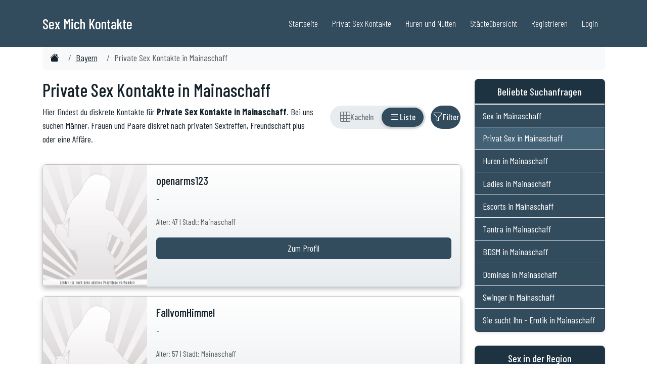

--- FILE ---
content_type: text/html; charset=ISO-8859-1
request_url: https://www.sex-mich.com/bayern/mainaschaff.php
body_size: 13039
content:
<!DOCTYPE html>
<html lang="de">

<head>

	
    <meta charset="UTF-8">
    <meta http-equiv="X-UA-Compatible" content="IE=edge">
    <meta name="viewport" content="width=device-width, initial-scale=1">
	
	<link rel="dns-prefetch" href="//www.sex-mich.com">
	<link rel="preconnect" href="//www.sex-mich.com">	
	


	
	<title>Private Sex Kontakte in Mainaschaff | Sex-Mich.com</title>
	<meta name="description" content="Aktuelle Inserate: Private Sex Kontakte in Mainaschaff - Finde private Sextreffen und Erotik Dates in deiner N&auml;he." />

	<link rel="canonical" href="https://www.sex-mich.com/bayern/mainaschaff.php" />
	
	

	<meta property="og:locale" content="de_DE" />
	<meta property="og:type" content="website" />
	<meta property="og:title" content="Private Sex Kontakte in Mainaschaff | Sex-Mich.com" />
	<meta property="og:description" content="Aktuelle Inserate: Private Sex Kontakte in Mainaschaff - Finde private Sextreffen und Erotik Dates in deiner N&auml;he." />
	<meta property="og:url" content="https://www.sex-mich.com/bayern/mainaschaff.php" />
	<meta property="og:site_name" content="Private Sex Kontakte" />
	<meta property="og:image" content="https://www.sex-mich.com/images/Sex.jpg" />
	<meta property="og:image:secure_url" content="https://www.sex-mich.com/images/Sex.jpg" />
	<meta name="twitter:card" content="summary" />
	<meta name="twitter:description" content="Aktuelle Inserate: Private Sex Kontakte in Mainaschaff - Finde private Sextreffen und Erotik Dates in deiner N&auml;he." />
	<meta name="twitter:title" content="Private Sex Kontakte in Mainaschaff | Sex-Mich.com" />
	<meta name="twitter:image" content="https://www.sex-mich.com/images/Sex.jpg" />	
	
		
	<meta name="author" content="Sex Mich">
	<meta name="generator" content="Custom PHP">
	<link rel="alternate" hreflang="de" href="https://www.sex-mich.com/bayern/mainaschaff.php" />

	
	
					
					
										
						<script type="application/ld+json">
						{
						  "@context": "https://schema.org",
						  "@graph": [{
							"@type": "Organization",
							"@id": "https://www.sex-mich.com/#organization",
							"url": "https://www.sex-mich.com/",
							"name": "Sex Mich",
							"sameAs": [],
							"logo": {
							  "@type": "ImageObject",
							  "@id": "https://www.sex-mich.com/#logo",
							  "url": "https://www.sex-mich.com/images/logo-sex-mich.jpg",
							  "caption": ""
							},
							"image": {"@id": "https://www.sex-mich.com/#logo"}
						  },{
							"@type": "WebSite",
							"@id": "https://www.sex-mich.com/#website",
							"url": "https://www.sex-mich.com/",
							"name": "Sex Mich",
							"publisher": {"@id": "https://www.sex-mich.com/#organization"}
						  },{
							"@type": "WebPage",
							"@id": "https://www.sex-mich.com/bayern/mainaschaff/#webpage",
							"url": "https://www.sex-mich.com/bayern/mainaschaff/",
							"inLanguage": "de-DE",
							"name": "Private Sex Kontakte in Mainaschaff",
							"isPartOf": {"@id": "https://www.sex-mich.com/#website"},
							"description": "Private Sex Kontakte in Mainaschaff",
							"datePublished": "2024-01-15T10:00:00+01:00",
							"dateModified": "2026-01-24T02:00:00+01:00",
							"breadcrumb": {
							  "@id": "https://www.sex-mich.com/bayern/mainaschaff.php/#breadcrumb"
							}
						  }]
						}
						</script>


					
					
											
						<script type="application/ld+json">
						{
						  "@context": "https://schema.org/", 
						  "@type": "BreadcrumbList",
						  "@id": "https://www.sex-mich.com/bayern/sextreffen/#breadcrumb",
						  "itemListElement": [{
							"@type": "ListItem", 
							"position": 1, 
							"name": "Sex Mich",
							"item": "https://www.sex-mich.com/"  
						  },{
							"@type": "ListItem", 
							"position": 2, 
							"name": "Sex in Bayern",
							"item": "https://www.sex-mich.com/bayern/"  
						  },{
							"@type": "ListItem", 
							"position": 3, 
							"name": "Private Sex Kontakte in Mainaschaff",
							"item": "https://www.sex-mich.com/bayern/mainaschaff.php"  
						  }]
						}
						</script>

						
					
						
					

	
		
	
	

	<meta name="robots" content="index,follow">
	
	<link rel="shortcut icon" href="/favicon.ico" type="image/x-icon">

	<link rel="apple-touch-icon" sizes="57x57" href="//www.sex-mich.com/ico/apple-icon-57x57.png">
	<link rel="apple-touch-icon" sizes="60x60" href="//www.sex-mich.com/ico/apple-icon-60x60.png">
	<link rel="apple-touch-icon" sizes="72x72" href="//www.sex-mich.com/ico/apple-icon-72x72.png">
	<link rel="apple-touch-icon" sizes="76x76" href="//www.sex-mich.com/ico/apple-icon-76x76.png">
	<link rel="apple-touch-icon" sizes="114x114" href="//www.sex-mich.com/ico/apple-icon-114x114.png">
	<link rel="apple-touch-icon" sizes="120x120" href="//www.sex-mich.com/ico/apple-icon-120x120.png">
	<link rel="apple-touch-icon" sizes="144x144" href="//www.sex-mich.com/ico/apple-icon-144x144.png">
	<link rel="apple-touch-icon" sizes="152x152" href="//www.sex-mich.com/ico/apple-icon-152x152.png">
	<link rel="apple-touch-icon" sizes="180x180" href="//www.sex-mich.com/ico/apple-icon-180x180.png">
	<link rel="icon" type="image/png" sizes="192x192"  href="//www.sex-mich.com/ico/android-icon-192x192.png">
	<link rel="icon" type="image/png" sizes="32x32" href="//www.sex-mich.com/ico/favicon-32x32.png">
	<link rel="icon" type="image/png" sizes="96x96" href="//www.sex-mich.com/ico/favicon-96x96.png">
	<link rel="icon" type="image/png" sizes="16x16" href="//www.sex-mich.com/ico/favicon-16x16.png">
	<link rel="manifest" href="//www.sex-mich.com/ico/manifest.json">
	<meta name="msapplication-TileColor" content="#ffffff">
	<meta name="msapplication-TileImage" content="//www.sex-mich.com/ico/ms-icon-144x144.png">
	<meta name="theme-color" content="#ffffff">

    <!-- Bootstrap Core CSS -->
    <link href="https://www.sex-mich.com/design2025/bootstrap.min.css" rel="stylesheet">

    <!-- Custom Fonts -->


	<link rel="preconnect" href="https://fonts.googleapis.com">
	<link rel="preconnect" href="https://fonts.gstatic.com" crossorigin>
	<link href="https://fonts.googleapis.com/css2?family=Barlow+Condensed:ital,wght@0,100;0,200;0,300;0,400;0,500;0,600;0,700;0,800;0,900;1,100;1,200;1,300;1,400;1,500;1,600;1,700;1,800;1,900&family=Lora:ital,wght@0,400..700;1,400..700&family=Montserrat:ital,wght@0,100..900;1,100..900&family=Open+Sans:ital,wght@0,300..800;1,300..800&display=swap" rel="stylesheet">


    <!-- Theme CSS -->
    <link href="https://www.sex-mich.com/design2025/sm_style.css" rel="stylesheet">
	

	<link rel="stylesheet" href="https://cdn.jsdelivr.net/npm/bootstrap-icons@1.11.3/font/bootstrap-icons.min.css">



</head>
	
	
	

<body>
	

	


    <header class="p-3 mb-5 border-bottom">
		<div class="container">
        <nav class="navbar navbar-expand-lg navbar-custom fixed-top" aria-label="Hauptnavigation">
            <div class="container">
                <a class="navbar-brand" href="https://www.sex-mich.com/">
                    <span class="navbar-title">Sex Mich Kontakte</span>
                </a>
                <button class="navbar-toggler" type="button" data-bs-toggle="collapse" data-bs-target="#navbarNav" aria-controls="navbarNav" aria-expanded="false" aria-label="Toggle navigation">
                    Men&uuml; <i class="fa fa-bars"></i>
                </button>
                <div class="collapse navbar-collapse" id="navbarNav">
                    <ul class="navbar-nav ms-auto">
                        <li class="nav-item"><a class="nav-link" href="/">Startseite</a></li>
						<li class="nav-item"><a class="nav-link" href="https://www.sex-mich.com/privat-sex/">Privat Sex Kontakte</a></li>
						<li class="nav-item"><a class="nav-link" href="https://www.sex-mich.com/huren-nutten/">Huren und Nutten</a></li>
                        <li class="nav-item"><a class="nav-link" href="/staedteuebersicht/">St&auml;dte&uuml;bersicht</a></li>
                        <li class="nav-item"><a class="nav-link" title="Kostenlos Registrieren" href="/registrierung.php">Registrieren</a></li>
                        <li class="nav-item"><a class="nav-link" title="Login f&uuml;r Mitglieder" href="/login.php">Login</a></li>
                    </ul>
                </div>
            </div>
        </nav>
		</div>
    </header>

  
  


	


	
		



	
			<main>
			

	
						<div class="container">
						<nav aria-label="breadcrumb">
							<ol class="breadcrumb breadcrumb-scroll">
								<li class="breadcrumb-item"><a href="https://www.sex-mich.com/"><i class="bi bi-house-fill"></i><span class="visually-hidden">Sex Kontakte</span></a></li>
								<li class="breadcrumb-item"><a href="https://www.sex-mich.com/bayern/" title="Sex in Bayern">Bayern</a></li>
								<li class="breadcrumb-item active" aria-current="page">Private Sex Kontakte in Mainaschaff</li>
							</ol>
						</nav>
						</div>
						


		


        <article>


			<div class="container mt-3 mb-3">
				<div class="row">
					<div class="col-12 col-md-9">






<style>
/* Toggle Switch Styles */
.view-toggle {
    display: inline-flex;
    align-items: center;
    background: #e9ecef;
    border-radius: 25px;
    padding: 4px;
    gap: 0;
    position: relative;
}

/* Sliding Background Indicator */
.view-toggle-slider {
    position: absolute;
    top: 4px;
    left: 4px;
    height: calc(100% - 8px);
    background: #324c5d;
    border-radius: 20px;
    transition: transform 0.35s cubic-bezier(0.4, 0, 0.2, 1), width 0.35s cubic-bezier(0.4, 0, 0.2, 1);
    box-shadow: 0 2px 6px rgba(50, 76, 93, 0.3);
    z-index: 1;
}

.view-toggle-btn {
    display: flex;
    align-items: center;
    justify-content: center;
    gap: 6px;
    min-width: 42px;
    height: 38px;
    padding: 0 12px;
    border: none;
    background: transparent;
    color: #6c757d;
    border-radius: 20px;
    cursor: pointer;
    transition: color 0.3s ease;
    font-size: 0.9rem;
    font-weight: 500;
    position: relative;
    z-index: 2;
}

.view-toggle-btn:hover:not(.active) {
    color: #495057;
}

.view-toggle-btn.active {
    color: white;
}

.view-toggle-btn i {
    font-size: 1.1rem;
}

/* Text nur auf Desktop anzeigen */
.view-toggle-btn .btn-text {
    display: none;
}

@media (min-width: 992px) {
    .view-toggle-btn .btn-text {
        display: inline;
    }
    .view-toggle-btn {
        padding: 0 16px;
    }
}

/* Filter Button */
.btn-filter-toggle {
    display: inline-flex;
    align-items: center;
    justify-content: center;
    gap: 6px;
    min-width: 44px;
    height: 46px;
    padding: 0 12px;
    border-radius: 23px;
    border: none;
    background: #324c5d;
    color: white;
    cursor: pointer;
    transition: all 0.3s ease, transform 0.2s ease;
    margin-left: 10px;
    font-size: 0.9rem;
    font-weight: 500;
}

.btn-filter-toggle:hover {
    background: #283d4a;
    transform: scale(1.02);
}

.btn-filter-toggle:active {
    transform: scale(0.98);
}

.btn-filter-toggle.active {
    background: #324c5d;
    box-shadow: 0 0 0 3px rgba(50, 76, 93, 0.35);
}

.btn-filter-toggle i {
    font-size: 1.1rem;
    transition: transform 0.3s ease;
}

.btn-filter-toggle.active i {
    transform: rotate(180deg);
}

/* Filter Text nur auf Desktop */
.btn-filter-toggle .btn-text {
    display: none;
}

@media (min-width: 992px) {
    .btn-filter-toggle .btn-text {
        display: inline;
    }
    .btn-filter-toggle {
        padding: 0 18px;
    }
}

/* Controls Container */
.view-controls {
    display: flex;
    align-items: center;
    justify-content: flex-end;
}

/* Filter Section Animation */
#filter-section {
    overflow: hidden;
    transition: opacity 0.3s ease-in-out, max-height 0.4s ease-in-out;
    position: relative;
    z-index: 10;
}

#filter-section.filter-hidden {
    opacity: 0;
    max-height: 0;
    padding: 0;
    margin: 0;
    display: none;
}

#filter-section.filter-visible {
    opacity: 1;
    max-height: 800px; /* Erhöht von 500px für mobile Geräte */
    display: block;
}

/* Mobile-spezifische Anpassung */
@media (max-width: 767.98px) {
    #filter-section.filter-visible {
        max-height: none; /* Keine Höhenbeschränkung auf Mobile */
    }
    
    #filter-section .card-body {
        padding-bottom: 20px;
    }
    
    #filter-section .btn {
        margin-bottom: 8px;
    }
}

/* View Transition */
#view-grid, #view-list {
    transition: opacity 0.3s ease-in-out;
}
</style>

<section class="mb-3">
    <div class="row align-items-center">
        <div class="col-md-8 col-12 mb-3 mb-md-0">
            <h1>Private Sex Kontakte in Mainaschaff</h1>
            <p>Hier findest du diskrete Kontakte für <strong>Private Sex Kontakte in Mainaschaff</strong>. Bei uns suchen Männer, Frauen und Paare diskret nach privaten Sextreffen, Freundschaft plus oder eine Affäre.</p>
        </div>
        
        <div class="col-md-4 col-12">
            <div class="view-controls">
                
                <!-- View Toggle Switch -->
                <div class="view-toggle" role="group" aria-label="Ansicht wechseln">
                    <!-- Sliding Background -->
                    <div class="view-toggle-slider" id="toggle-slider"></div>
                    
                    <button type="button" 
                            class="view-toggle-btn" 
                            id="btn-grid" 
                            data-view="grid"
                            aria-label="Rasteransicht"
                            title="Rasteransicht">
                        <i class="bi bi-grid-3x3" aria-hidden="true"></i>
                        <span class="btn-text">Kacheln</span>
                    </button>
                    <button type="button" 
                            class="view-toggle-btn active" 
                            id="btn-list" 
                            data-view="list"
                            aria-label="Listenansicht"
                            title="Listenansicht">
                        <i class="bi bi-list" aria-hidden="true"></i>
                        <span class="btn-text">Liste</span>
                    </button>
                </div>
                
                <!-- Filter Button -->
                <button type="button" 
                        class="btn-filter-toggle" 
                        id="btn-filter" 
                        aria-label="Filter ein- oder ausblenden"
                        title="Filter">
                    <i class="bi bi-funnel" aria-hidden="true"></i>
                    <span class="btn-text">Filter</span>
                </button>
                
            </div>
        </div>
    </div>
</section>


<section class="mb-4 filter-hidden" id="filter-section">
    <div class="card">
        <div class="card-body">
            <h4 class="card-title">Filter</h4>
            <form id="filter-form">
                <div class="row g-3">
                    <div class="col-md-4">
                        <label for="filter-geschlecht" class="form-label">Geschlecht</label>
                        <select class="form-select" id="filter-geschlecht">
                            <option value="">Alle</option>
                            <option value="frau">Frauen</option>
                            <option value="mann">Männer</option>
                            <option value="paar">Paare</option>
                            <option value="transe">Transen</option>
                        </select>
                    </div>
                    
                    <div class="col-md-2">
                        <label for="filter-alter-von" class="form-label">Alter von</label>
                        <input type="number" class="form-control" id="filter-alter-von" min="18" max="99" placeholder="18">
                    </div>
                    
                    <div class="col-md-2">
                        <label for="filter-alter-bis" class="form-label">Alter bis</label>
                        <input type="number" class="form-control" id="filter-alter-bis" min="18" max="99" placeholder="99">
                    </div>
                    
                    <div class="col-md-4">
                        <label for="filter-sortierung" class="form-label">Sortierung</label>
                        <select class="form-select" id="filter-sortierung">
                            <option value="neu">Neue Anmeldung zuerst</option>
                            <option value="alt">Ältere Anmeldung zuerst</option>
                            <option value="alter-auf">Alter aufsteigend</option>
                            <option value="alter-ab">Alter absteigend</option>
                        </select>
                    </div>
                </div>
            
                <div class="row mt-3">
                    <div class="col-md-4">
                        <label for="filter-fnz" class="form-label">Finanzielle Interessen</label>
                        <select class="form-select" id="filter-fnz">
                            <option value="">Alle</option>
                            <option value="ja">Mit finanziellen Interessen</option>
                            <option value="nein">Ohne finanzielle Interessen</option>
                        </select>
                    </div>
                </div>
                
                <div class="row mt-3">
                    <div class="col-12">
                        <button type="button" class="btn" style="background: #324c5d; color: white;" onclick="applyFilters()">Filter anwenden</button>
                        <button type="button" class="btn btn-secondary" onclick="resetFilters()">Zurücksetzen</button>
                        <span id="filter-count" class="ms-3"></span>
                    </div>
                </div>
            </form>
        </div>
    </div>
</section>

<!-- Kachelansicht -->
<div id="view-grid" style="display: none; opacity: 1;">
    <div class="container-fluid">
        <div class="row g-2" id="grid-content">
                            <div class="col-6 col-md-3 mb-3 profil-card">
                    <a href="/anzeige/a2d609e2b7b9eef2080f33971a429948/openarms123.php" class="text-decoration-none">
                        <div class="card h-100">
                            <img src="/images/profil_300_350_empty_frau.jpg" class="card-img-top" alt="Zum Profil von openarms123">
                            <div class="card-body">
                                <h5 class="card-title">openarms123 <small class="text-muted">(47) </small> </h5>
                                <span class="btn btn-primary w-100">Zum Profil</span>
                            </div>
                        </div>
                    </a>
                </div>
                            <div class="col-6 col-md-3 mb-3 profil-card">
                    <a href="/anzeige/e03ef9bd894479d29a05e843f36e1938/FallvomHimmel.php" class="text-decoration-none">
                        <div class="card h-100">
                            <img src="/images/profil_300_350_empty_frau.jpg" class="card-img-top" alt="Zum Profil von FallvomHimmel">
                            <div class="card-body">
                                <h5 class="card-title">FallvomHimmel <small class="text-muted">(57) </small> </h5>
                                <span class="btn btn-primary w-100">Zum Profil</span>
                            </div>
                        </div>
                    </a>
                </div>
                            <div class="col-6 col-md-3 mb-3 profil-card">
                    <a href="/anzeige/055f09fd8e20da4bc75b747ff1cd5bf8/JennieS.php" class="text-decoration-none">
                        <div class="card h-100">
                            <img src="/images/profil_300_350_empty_frau.jpg" class="card-img-top" alt="Zum Profil von JennieS">
                            <div class="card-body">
                                <h5 class="card-title">JennieS <small class="text-muted">(33) </small> </h5>
                                <span class="btn btn-primary w-100">Zum Profil</span>
                            </div>
                        </div>
                    </a>
                </div>
                            <div class="col-6 col-md-3 mb-3 profil-card">
                    <a href="/anzeige/4f21b622ee075468fd4018ca898f62d7/Black_Beauty82.php" class="text-decoration-none">
                        <div class="card h-100">
                            <img src="/profile23/Black_Beauty82/thumbs/cut_2d7b8a214d45e3a3279d06f2cbe82fa3.jpg" class="card-img-top" alt="Zum Profil von Black_Beauty82">
                            <div class="card-body">
                                <h5 class="card-title">Black_Beauty82 <small class="text-muted">(43) </small> </h5>
                                <span class="btn btn-primary w-100">Zum Profil</span>
                            </div>
                        </div>
                    </a>
                </div>
                            <div class="col-6 col-md-3 mb-3 profil-card">
                    <a href="/anzeige/1120780736e439c4837c924515db8060/Stebo93.php" class="text-decoration-none">
                        <div class="card h-100">
                            <img src="/images/profil_300_350_empty_mann.jpg" class="card-img-top" alt="Zum Profil von Stebo93">
                            <div class="card-body">
                                <h5 class="card-title">Stebo93 <small class="text-muted">(32) </small> </h5>
                                <span class="btn btn-primary w-100">Zum Profil</span>
                            </div>
                        </div>
                    </a>
                </div>
                            <div class="col-6 col-md-3 mb-3 profil-card">
                    <a href="/anzeige/39612df8d0c5630cf799e5e0792b1fcf/97Hotboy97.php" class="text-decoration-none">
                        <div class="card h-100">
                            <img src="/images/profil_300_350_secret_mann.jpg" class="card-img-top" alt="Zum Profil von 97Hotboy97">
                            <div class="card-body">
                                <h5 class="card-title">97Hotboy97 <small class="text-muted">(32) </small> </h5>
                                <span class="btn btn-primary w-100">Zum Profil</span>
                            </div>
                        </div>
                    </a>
                </div>
                            <div class="col-6 col-md-3 mb-3 profil-card">
                    <a href="/anzeige/a8f366107d30eaa2506dc6b0fa058c32/Eddy12345.php" class="text-decoration-none">
                        <div class="card h-100">
                            <img src="/images/profil_300_350_empty_mann.jpg" class="card-img-top" alt="Zum Profil von Eddy12345">
                            <div class="card-body">
                                <h5 class="card-title">Eddy12345 <small class="text-muted">(38) </small> </h5>
                                <span class="btn btn-primary w-100">Zum Profil</span>
                            </div>
                        </div>
                    </a>
                </div>
                            <div class="col-6 col-md-3 mb-3 profil-card">
                    <a href="/anzeige/8dfcf97504171258b1433553fe19d23e/georg96.php" class="text-decoration-none">
                        <div class="card h-100">
                            <img src="/images/profil_300_350_empty_mann.jpg" class="card-img-top" alt="Zum Profil von georg96">
                            <div class="card-body">
                                <h5 class="card-title">georg96 <small class="text-muted">(29) </small> </h5>
                                <span class="btn btn-primary w-100">Zum Profil</span>
                            </div>
                        </div>
                    </a>
                </div>
                            <div class="col-6 col-md-3 mb-3 profil-card">
                    <a href="/anzeige/3718100032d5d35ef4f2aa9c928ed574/Rekognar.php" class="text-decoration-none">
                        <div class="card h-100">
                            <img src="/images/profil_300_350_empty_mann.jpg" class="card-img-top" alt="Zum Profil von Rekognar">
                            <div class="card-body">
                                <h5 class="card-title">Rekognar <small class="text-muted">(43) </small> </h5>
                                <span class="btn btn-primary w-100">Zum Profil</span>
                            </div>
                        </div>
                    </a>
                </div>
                            <div class="col-6 col-md-3 mb-3 profil-card">
                    <a href="/anzeige/83b9f0abe83aa96ef13565842c290204/dziadekplde.php" class="text-decoration-none">
                        <div class="card h-100">
                            <img src="/images/profil_300_350_empty_mann.jpg" class="card-img-top" alt="Zum Profil von dziadekplde">
                            <div class="card-body">
                                <h5 class="card-title">dziadekplde <small class="text-muted">(64) </small> </h5>
                                <span class="btn btn-primary w-100">Zum Profil</span>
                            </div>
                        </div>
                    </a>
                </div>
                            <div class="col-6 col-md-3 mb-3 profil-card">
                    <a href="/anzeige/a0fd564d16bed8006bdec05451f0ae38/manni1967.php" class="text-decoration-none">
                        <div class="card h-100">
                            <img src="/images/profil_300_350_empty_mann.jpg" class="card-img-top" alt="Zum Profil von manni1967">
                            <div class="card-body">
                                <h5 class="card-title">manni1967 <small class="text-muted">(58) </small> </h5>
                                <span class="btn btn-primary w-100">Zum Profil</span>
                            </div>
                        </div>
                    </a>
                </div>
                            <div class="col-6 col-md-3 mb-3 profil-card">
                    <a href="/anzeige/4b2b61ac7774c1fb4e7bc0b6a43e8f3f/ssegeilmarco.php" class="text-decoration-none">
                        <div class="card h-100">
                            <img src="/profile22/ssegeilmarco/thumbs/cut_43a7c400f375eeb5f79e8324a28211b7.jpg" class="card-img-top" alt="Zum Profil von ssegeilmarco">
                            <div class="card-body">
                                <h5 class="card-title">ssegeilmarco <small class="text-muted">(48) </small> </h5>
                                <span class="btn btn-primary w-100">Zum Profil</span>
                            </div>
                        </div>
                    </a>
                </div>
                            <div class="col-6 col-md-3 mb-3 profil-card">
                    <a href="/anzeige/4ee1644f0ca781ce06231cae05ea4cb6/Burzel.php" class="text-decoration-none">
                        <div class="card h-100">
                            <img src="/images/profil_300_350_empty_mann.jpg" class="card-img-top" alt="Zum Profil von Burzel">
                            <div class="card-body">
                                <h5 class="card-title">Burzel <small class="text-muted">(58) </small> </h5>
                                <span class="btn btn-primary w-100">Zum Profil</span>
                            </div>
                        </div>
                    </a>
                </div>
                            <div class="col-6 col-md-3 mb-3 profil-card">
                    <a href="/anzeige/b48537a3633d8723a1a2f4cba9fe344a/stylez86.php" class="text-decoration-none">
                        <div class="card h-100">
                            <img src="/images/profil_300_350_empty_mann.jpg" class="card-img-top" alt="Zum Profil von stylez86">
                            <div class="card-body">
                                <h5 class="card-title">stylez86 <small class="text-muted">(39) </small> </h5>
                                <span class="btn btn-primary w-100">Zum Profil</span>
                            </div>
                        </div>
                    </a>
                </div>
                            <div class="col-6 col-md-3 mb-3 profil-card">
                    <a href="/anzeige/ad5c4bb927f1b8abdb37b53b8c80313b/Alex198728.php" class="text-decoration-none">
                        <div class="card h-100">
                            <img src="/profile22/Alex198728/thumbs/cut_cea27627cb5f27414146d8cf7fe3bbdb.jpg" class="card-img-top" alt="Zum Profil von Alex198728">
                            <div class="card-body">
                                <h5 class="card-title">Alex198728 <small class="text-muted">(39) </small> </h5>
                                <span class="btn btn-primary w-100">Zum Profil</span>
                            </div>
                        </div>
                    </a>
                </div>
                            <div class="col-6 col-md-3 mb-3 profil-card">
                    <a href="/anzeige/1be1c43f1c45a1f521ec3c31f3f29af4/blasi65.php" class="text-decoration-none">
                        <div class="card h-100">
                            <img src="/images/profil_300_350_empty_mann.jpg" class="card-img-top" alt="Zum Profil von blasi65">
                            <div class="card-body">
                                <h5 class="card-title">blasi65 <small class="text-muted">(55) </small> </h5>
                                <span class="btn btn-primary w-100">Zum Profil</span>
                            </div>
                        </div>
                    </a>
                </div>
                            <div class="col-6 col-md-3 mb-3 profil-card">
                    <a href="/anzeige/4710b3f3257c61769361fdaca47c5cd3/formula.php" class="text-decoration-none">
                        <div class="card h-100">
                            <img src="/images/profil_300_350_empty_mann.jpg" class="card-img-top" alt="Zum Profil von formula">
                            <div class="card-body">
                                <h5 class="card-title">formula <small class="text-muted">(54) </small> </h5>
                                <span class="btn btn-primary w-100">Zum Profil</span>
                            </div>
                        </div>
                    </a>
                </div>
                            <div class="col-6 col-md-3 mb-3 profil-card">
                    <a href="/anzeige/c73bae5658799238659c6a97f90379c9/daveda.php" class="text-decoration-none">
                        <div class="card h-100">
                            <img src="/images/profil_300_350_empty_mann.jpg" class="card-img-top" alt="Zum Profil von daveda">
                            <div class="card-body">
                                <h5 class="card-title">daveda <small class="text-muted">(32) </small> </h5>
                                <span class="btn btn-primary w-100">Zum Profil</span>
                            </div>
                        </div>
                    </a>
                </div>
                            <div class="col-6 col-md-3 mb-3 profil-card">
                    <a href="/anzeige/15923a3c709086d6167ec517c20cf5de/marcop34.php" class="text-decoration-none">
                        <div class="card h-100">
                            <img src="/profile/marcop34/thumbs/cut_5ddf74f9e22b0ec4a9ee5c2cd3a5bad8.jpg" class="card-img-top" alt="Zum Profil von marcop34">
                            <div class="card-body">
                                <h5 class="card-title">marcop34 <small class="text-muted">(48) </small> </h5>
                                <span class="btn btn-primary w-100">Zum Profil</span>
                            </div>
                        </div>
                    </a>
                </div>
                    </div>
        <div id="load-more-grid" class="text-center my-4"></div>
    </div>
</div>

<!-- Listenansicht -->
<div id="view-list" style="opacity: 1;">
    <div id="list-content">
                    <a href="/anzeige/a2d609e2b7b9eef2080f33971a429948/openarms123.php" class="text-decoration-none w-100">
                <div class="profil-card">
                    <div class="card mb-3">
                        <div class="row g-0">
                            <div class="col-4 col-md-3">
                                <img src="/images/profil_300_350_empty_frau.jpg" class="img-fluid rounded-start" alt="Zum Profil von openarms123">
                            </div>
                            <div class="col-8 col-md-9">
                                <div class="card-body">
                                    <h5 class="card-title">openarms123</h5>
                                    <p class="card-text">-</p>
                                    <p class="card-text">
                                        <small class="text-muted">Alter: 47 | Stadt: Mainaschaff</small>
                                    </p>
                                    <span class="btn btn-primary w-100">Zum Profil</span>
                                </div>
                            </div>
                        </div>
                    </div>
                </div>
            </a>
                    <a href="/anzeige/e03ef9bd894479d29a05e843f36e1938/FallvomHimmel.php" class="text-decoration-none w-100">
                <div class="profil-card">
                    <div class="card mb-3">
                        <div class="row g-0">
                            <div class="col-4 col-md-3">
                                <img src="/images/profil_300_350_empty_frau.jpg" class="img-fluid rounded-start" alt="Zum Profil von FallvomHimmel">
                            </div>
                            <div class="col-8 col-md-9">
                                <div class="card-body">
                                    <h5 class="card-title">FallvomHimmel</h5>
                                    <p class="card-text">-</p>
                                    <p class="card-text">
                                        <small class="text-muted">Alter: 57 | Stadt: Mainaschaff</small>
                                    </p>
                                    <span class="btn btn-primary w-100">Zum Profil</span>
                                </div>
                            </div>
                        </div>
                    </div>
                </div>
            </a>
                    <a href="/anzeige/055f09fd8e20da4bc75b747ff1cd5bf8/JennieS.php" class="text-decoration-none w-100">
                <div class="profil-card">
                    <div class="card mb-3">
                        <div class="row g-0">
                            <div class="col-4 col-md-3">
                                <img src="/images/profil_300_350_empty_frau.jpg" class="img-fluid rounded-start" alt="Zum Profil von JennieS">
                            </div>
                            <div class="col-8 col-md-9">
                                <div class="card-body">
                                    <h5 class="card-title">JennieS</h5>
                                    <p class="card-text">-</p>
                                    <p class="card-text">
                                        <small class="text-muted">Alter: 33 | Stadt: Mainaschaff</small>
                                    </p>
                                    <span class="btn btn-primary w-100">Zum Profil</span>
                                </div>
                            </div>
                        </div>
                    </div>
                </div>
            </a>
                    <a href="/anzeige/4f21b622ee075468fd4018ca898f62d7/Black_Beauty82.php" class="text-decoration-none w-100">
                <div class="profil-card">
                    <div class="card mb-3">
                        <div class="row g-0">
                            <div class="col-4 col-md-3">
                                <img src="/profile23/Black_Beauty82/thumbs/cut_2d7b8a214d45e3a3279d06f2cbe82fa3.jpg" class="img-fluid rounded-start" alt="Zum Profil von Black_Beauty82">
                            </div>
                            <div class="col-8 col-md-9">
                                <div class="card-body">
                                    <h5 class="card-title">Black_Beauty82</h5>
                                    <p class="card-text">Bisher habe ich noch kein Sexinserat geschrieben.</p>
                                    <p class="card-text">
                                        <small class="text-muted">Alter: 43 | Stadt: Mainaschaff</small>
                                    </p>
                                    <span class="btn btn-primary w-100">Zum Profil</span>
                                </div>
                            </div>
                        </div>
                    </div>
                </div>
            </a>
                    <a href="/anzeige/1120780736e439c4837c924515db8060/Stebo93.php" class="text-decoration-none w-100">
                <div class="profil-card">
                    <div class="card mb-3">
                        <div class="row g-0">
                            <div class="col-4 col-md-3">
                                <img src="/images/profil_300_350_empty_mann.jpg" class="img-fluid rounded-start" alt="Zum Profil von Stebo93">
                            </div>
                            <div class="col-8 col-md-9">
                                <div class="card-body">
                                    <h5 class="card-title">Stebo93</h5>
                                    <p class="card-text">-</p>
                                    <p class="card-text">
                                        <small class="text-muted">Alter: 32 | Stadt: Mainaschaff</small>
                                    </p>
                                    <span class="btn btn-primary w-100">Zum Profil</span>
                                </div>
                            </div>
                        </div>
                    </div>
                </div>
            </a>
                    <a href="/anzeige/39612df8d0c5630cf799e5e0792b1fcf/97Hotboy97.php" class="text-decoration-none w-100">
                <div class="profil-card">
                    <div class="card mb-3">
                        <div class="row g-0">
                            <div class="col-4 col-md-3">
                                <img src="/images/profil_300_350_secret_mann.jpg" class="img-fluid rounded-start" alt="Zum Profil von 97Hotboy97">
                            </div>
                            <div class="col-8 col-md-9">
                                <div class="card-body">
                                    <h5 class="card-title">97Hotboy97</h5>
                                    <p class="card-text">Ich suche Frauen die auf verw&ouml;hnung stehen das hei&szlig;t ich m&ouml;chte euch massieren Ganzk&ouml;rper und bereite euch im Nachgang  noch ein ...</p>
                                    <p class="card-text">
                                        <small class="text-muted">Alter: 32 | Stadt: Mainaschaff</small>
                                    </p>
                                    <span class="btn btn-primary w-100">Zum Profil</span>
                                </div>
                            </div>
                        </div>
                    </div>
                </div>
            </a>
                    <a href="/anzeige/a8f366107d30eaa2506dc6b0fa058c32/Eddy12345.php" class="text-decoration-none w-100">
                <div class="profil-card">
                    <div class="card mb-3">
                        <div class="row g-0">
                            <div class="col-4 col-md-3">
                                <img src="/images/profil_300_350_empty_mann.jpg" class="img-fluid rounded-start" alt="Zum Profil von Eddy12345">
                            </div>
                            <div class="col-8 col-md-9">
                                <div class="card-body">
                                    <h5 class="card-title">Eddy12345</h5>
                                    <p class="card-text">-</p>
                                    <p class="card-text">
                                        <small class="text-muted">Alter: 38 | Stadt: Mainaschaff</small>
                                    </p>
                                    <span class="btn btn-primary w-100">Zum Profil</span>
                                </div>
                            </div>
                        </div>
                    </div>
                </div>
            </a>
                    <a href="/anzeige/8dfcf97504171258b1433553fe19d23e/georg96.php" class="text-decoration-none w-100">
                <div class="profil-card">
                    <div class="card mb-3">
                        <div class="row g-0">
                            <div class="col-4 col-md-3">
                                <img src="/images/profil_300_350_empty_mann.jpg" class="img-fluid rounded-start" alt="Zum Profil von georg96">
                            </div>
                            <div class="col-8 col-md-9">
                                <div class="card-body">
                                    <h5 class="card-title">georg96</h5>
                                    <p class="card-text">Ich habe eher Interesse an kleinere Gr&ouml;&szlig;en, egal ob K&ouml;rper, Haare, oder gar K&ouml;rbchen #FemBoyrnrnAllgemein mag ich gerne auch eine...</p>
                                    <p class="card-text">
                                        <small class="text-muted">Alter: 29 | Stadt: Mainaschaff</small>
                                    </p>
                                    <span class="btn btn-primary w-100">Zum Profil</span>
                                </div>
                            </div>
                        </div>
                    </div>
                </div>
            </a>
                    <a href="/anzeige/3718100032d5d35ef4f2aa9c928ed574/Rekognar.php" class="text-decoration-none w-100">
                <div class="profil-card">
                    <div class="card mb-3">
                        <div class="row g-0">
                            <div class="col-4 col-md-3">
                                <img src="/images/profil_300_350_empty_mann.jpg" class="img-fluid rounded-start" alt="Zum Profil von Rekognar">
                            </div>
                            <div class="col-8 col-md-9">
                                <div class="card-body">
                                    <h5 class="card-title">Rekognar</h5>
                                    <p class="card-text">-</p>
                                    <p class="card-text">
                                        <small class="text-muted">Alter: 43 | Stadt: Mainaschaff</small>
                                    </p>
                                    <span class="btn btn-primary w-100">Zum Profil</span>
                                </div>
                            </div>
                        </div>
                    </div>
                </div>
            </a>
                    <a href="/anzeige/83b9f0abe83aa96ef13565842c290204/dziadekplde.php" class="text-decoration-none w-100">
                <div class="profil-card">
                    <div class="card mb-3">
                        <div class="row g-0">
                            <div class="col-4 col-md-3">
                                <img src="/images/profil_300_350_empty_mann.jpg" class="img-fluid rounded-start" alt="Zum Profil von dziadekplde">
                            </div>
                            <div class="col-8 col-md-9">
                                <div class="card-body">
                                    <h5 class="card-title">dziadekplde</h5>
                                    <p class="card-text">-</p>
                                    <p class="card-text">
                                        <small class="text-muted">Alter: 64 | Stadt: Mainaschaff</small>
                                    </p>
                                    <span class="btn btn-primary w-100">Zum Profil</span>
                                </div>
                            </div>
                        </div>
                    </div>
                </div>
            </a>
                    <a href="/anzeige/a0fd564d16bed8006bdec05451f0ae38/manni1967.php" class="text-decoration-none w-100">
                <div class="profil-card">
                    <div class="card mb-3">
                        <div class="row g-0">
                            <div class="col-4 col-md-3">
                                <img src="/images/profil_300_350_empty_mann.jpg" class="img-fluid rounded-start" alt="Zum Profil von manni1967">
                            </div>
                            <div class="col-8 col-md-9">
                                <div class="card-body">
                                    <h5 class="card-title">manni1967</h5>
                                    <p class="card-text">-</p>
                                    <p class="card-text">
                                        <small class="text-muted">Alter: 58 | Stadt: Mainaschaff</small>
                                    </p>
                                    <span class="btn btn-primary w-100">Zum Profil</span>
                                </div>
                            </div>
                        </div>
                    </div>
                </div>
            </a>
                    <a href="/anzeige/4b2b61ac7774c1fb4e7bc0b6a43e8f3f/ssegeilmarco.php" class="text-decoration-none w-100">
                <div class="profil-card">
                    <div class="card mb-3">
                        <div class="row g-0">
                            <div class="col-4 col-md-3">
                                <img src="/profile22/ssegeilmarco/thumbs/cut_43a7c400f375eeb5f79e8324a28211b7.jpg" class="img-fluid rounded-start" alt="Zum Profil von ssegeilmarco">
                            </div>
                            <div class="col-8 col-md-9">
                                <div class="card-body">
                                    <h5 class="card-title">ssegeilmarco</h5>
                                    <p class="card-text">Suche ihr hemmungslosen sex ,analsex ,fisting habe auch sexspielzeuge ich liebe den sex k&ouml;nnte es jetten tag machen du auch dann los</p>
                                    <p class="card-text">
                                        <small class="text-muted">Alter: 48 | Stadt: Mainaschaff</small>
                                    </p>
                                    <span class="btn btn-primary w-100">Zum Profil</span>
                                </div>
                            </div>
                        </div>
                    </div>
                </div>
            </a>
                    <a href="/anzeige/4ee1644f0ca781ce06231cae05ea4cb6/Burzel.php" class="text-decoration-none w-100">
                <div class="profil-card">
                    <div class="card mb-3">
                        <div class="row g-0">
                            <div class="col-4 col-md-3">
                                <img src="/images/profil_300_350_empty_mann.jpg" class="img-fluid rounded-start" alt="Zum Profil von Burzel">
                            </div>
                            <div class="col-8 col-md-9">
                                <div class="card-body">
                                    <h5 class="card-title">Burzel</h5>
                                    <p class="card-text">-</p>
                                    <p class="card-text">
                                        <small class="text-muted">Alter: 58 | Stadt: Mainaschaff</small>
                                    </p>
                                    <span class="btn btn-primary w-100">Zum Profil</span>
                                </div>
                            </div>
                        </div>
                    </div>
                </div>
            </a>
                    <a href="/anzeige/b48537a3633d8723a1a2f4cba9fe344a/stylez86.php" class="text-decoration-none w-100">
                <div class="profil-card">
                    <div class="card mb-3">
                        <div class="row g-0">
                            <div class="col-4 col-md-3">
                                <img src="/images/profil_300_350_empty_mann.jpg" class="img-fluid rounded-start" alt="Zum Profil von stylez86">
                            </div>
                            <div class="col-8 col-md-9">
                                <div class="card-body">
                                    <h5 class="card-title">stylez86</h5>
                                    <p class="card-text">-</p>
                                    <p class="card-text">
                                        <small class="text-muted">Alter: 39 | Stadt: Mainaschaff</small>
                                    </p>
                                    <span class="btn btn-primary w-100">Zum Profil</span>
                                </div>
                            </div>
                        </div>
                    </div>
                </div>
            </a>
                    <a href="/anzeige/ad5c4bb927f1b8abdb37b53b8c80313b/Alex198728.php" class="text-decoration-none w-100">
                <div class="profil-card">
                    <div class="card mb-3">
                        <div class="row g-0">
                            <div class="col-4 col-md-3">
                                <img src="/profile22/Alex198728/thumbs/cut_cea27627cb5f27414146d8cf7fe3bbdb.jpg" class="img-fluid rounded-start" alt="Zum Profil von Alex198728">
                            </div>
                            <div class="col-8 col-md-9">
                                <div class="card-body">
                                    <h5 class="card-title">Alex198728</h5>
                                    <p class="card-text">-</p>
                                    <p class="card-text">
                                        <small class="text-muted">Alter: 39 | Stadt: Mainaschaff</small>
                                    </p>
                                    <span class="btn btn-primary w-100">Zum Profil</span>
                                </div>
                            </div>
                        </div>
                    </div>
                </div>
            </a>
                    <a href="/anzeige/1be1c43f1c45a1f521ec3c31f3f29af4/blasi65.php" class="text-decoration-none w-100">
                <div class="profil-card">
                    <div class="card mb-3">
                        <div class="row g-0">
                            <div class="col-4 col-md-3">
                                <img src="/images/profil_300_350_empty_mann.jpg" class="img-fluid rounded-start" alt="Zum Profil von blasi65">
                            </div>
                            <div class="col-8 col-md-9">
                                <div class="card-body">
                                    <h5 class="card-title">blasi65</h5>
                                    <p class="card-text">-</p>
                                    <p class="card-text">
                                        <small class="text-muted">Alter: 55 | Stadt: Mainaschaff</small>
                                    </p>
                                    <span class="btn btn-primary w-100">Zum Profil</span>
                                </div>
                            </div>
                        </div>
                    </div>
                </div>
            </a>
                    <a href="/anzeige/4710b3f3257c61769361fdaca47c5cd3/formula.php" class="text-decoration-none w-100">
                <div class="profil-card">
                    <div class="card mb-3">
                        <div class="row g-0">
                            <div class="col-4 col-md-3">
                                <img src="/images/profil_300_350_empty_mann.jpg" class="img-fluid rounded-start" alt="Zum Profil von formula">
                            </div>
                            <div class="col-8 col-md-9">
                                <div class="card-body">
                                    <h5 class="card-title">formula</h5>
                                    <p class="card-text">-</p>
                                    <p class="card-text">
                                        <small class="text-muted">Alter: 54 | Stadt: Mainaschaff</small>
                                    </p>
                                    <span class="btn btn-primary w-100">Zum Profil</span>
                                </div>
                            </div>
                        </div>
                    </div>
                </div>
            </a>
                    <a href="/anzeige/c73bae5658799238659c6a97f90379c9/daveda.php" class="text-decoration-none w-100">
                <div class="profil-card">
                    <div class="card mb-3">
                        <div class="row g-0">
                            <div class="col-4 col-md-3">
                                <img src="/images/profil_300_350_empty_mann.jpg" class="img-fluid rounded-start" alt="Zum Profil von daveda">
                            </div>
                            <div class="col-8 col-md-9">
                                <div class="card-body">
                                    <h5 class="card-title">daveda</h5>
                                    <p class="card-text">-</p>
                                    <p class="card-text">
                                        <small class="text-muted">Alter: 32 | Stadt: Mainaschaff</small>
                                    </p>
                                    <span class="btn btn-primary w-100">Zum Profil</span>
                                </div>
                            </div>
                        </div>
                    </div>
                </div>
            </a>
                    <a href="/anzeige/15923a3c709086d6167ec517c20cf5de/marcop34.php" class="text-decoration-none w-100">
                <div class="profil-card">
                    <div class="card mb-3">
                        <div class="row g-0">
                            <div class="col-4 col-md-3">
                                <img src="/profile/marcop34/thumbs/cut_5ddf74f9e22b0ec4a9ee5c2cd3a5bad8.jpg" class="img-fluid rounded-start" alt="Zum Profil von marcop34">
                            </div>
                            <div class="col-8 col-md-9">
                                <div class="card-body">
                                    <h5 class="card-title">marcop34</h5>
                                    <p class="card-text">Hi, ich bin auf der suche nach netten Frauen, 
die lust auf unverbindliche Sexdates haben... Also, 
wenn Du auch unkompliziert Spa&szlig; haben will...</p>
                                    <p class="card-text">
                                        <small class="text-muted">Alter: 48 | Stadt: Mainaschaff</small>
                                    </p>
                                    <span class="btn btn-primary w-100">Zum Profil</span>
                                </div>
                            </div>
                        </div>
                    </div>
                </div>
            </a>
            </div>
    <div id="load-more-list" class="text-center my-4"></div>
</div>

<script>
// ============================================
// Toggle Switch Animation
// ============================================
(function() {
    const slider = document.getElementById('toggle-slider');
    const btnGrid = document.getElementById('btn-grid');
    const btnList = document.getElementById('btn-list');
    const btnFilter = document.getElementById('btn-filter');
    
    function updateSlider(activeBtn) {
        if (!slider || !activeBtn) return;
        
        const btnRect = activeBtn.getBoundingClientRect();
        const offsetLeft = activeBtn.offsetLeft - 4;
        
        slider.style.width = btnRect.width + 'px';
        slider.style.transform = `translateX(${offsetLeft}px)`;
    }
    
    function setActiveButton(view) {
        const activeBtn = view === 'grid' ? btnGrid : btnList;
        const inactiveBtn = view === 'grid' ? btnList : btnGrid;
        
        activeBtn.classList.add('active');
        inactiveBtn.classList.remove('active');
        
        updateSlider(activeBtn);
    }
    
    function switchViewAnimated(view) {
        setActiveButton(view);
        switchView(view);
    }
    
    // Event Listeners für Toggle Buttons
    if (btnGrid) {
        btnGrid.addEventListener('click', function() {
            switchViewAnimated('grid');
        });
    }
    
    if (btnList) {
        btnList.addEventListener('click', function() {
            switchViewAnimated('list');
        });
    }
    
    // Event Listener für Filter Button
    if (btnFilter) {
        btnFilter.addEventListener('click', function() {
            toggleFilter();
        });
    }
    
    // Initial Position setzen + gespeicherte Ansicht wiederherstellen
    function initSlider() {
        const savedView = localStorage.getItem('profileView');
        
        // Zuerst die richtige Ansicht einstellen
        if (savedView === 'grid') {
            btnGrid.classList.add('active');
            btnList.classList.remove('active');
            document.getElementById('view-grid').style.display = 'block';
            document.getElementById('view-list').style.display = 'none';
        } else {
            btnList.classList.add('active');
            btnGrid.classList.remove('active');
            document.getElementById('view-list').style.display = 'block';
            document.getElementById('view-grid').style.display = 'none';
        }
        
        // Slider Position setzen
        setTimeout(function() {
            const activeBtn = document.querySelector('.view-toggle-btn.active');
            if (activeBtn && slider) {
                updateSlider(activeBtn);
            }
        }, 50);
        
        setTimeout(function() {
            const activeBtn = document.querySelector('.view-toggle-btn.active');
            if (activeBtn && slider) {
                updateSlider(activeBtn);
            }
        }, 200);
    }
    
    // Bei Resize neu berechnen
    window.addEventListener('resize', function() {
        const activeBtn = document.querySelector('.view-toggle-btn.active');
        updateSlider(activeBtn);
    });
    
    // Init
    if (document.readyState === 'loading') {
        document.addEventListener('DOMContentLoaded', initSlider);
    } else {
        initSlider();
    }
})();

// ============================================
// View Switching
// ============================================
function switchView(view) {
    const gridView = document.getElementById('view-grid');
    const listView = document.getElementById('view-list');
    
    if (view === 'grid') {
        listView.style.opacity = '0';
        
        setTimeout(() => {
            listView.style.display = 'none';
            gridView.style.display = 'block';
            
            setTimeout(() => {
                gridView.style.opacity = '1';
            }, 10);
        }, 300);
    } else {
        gridView.style.opacity = '0';
        
        setTimeout(() => {
            gridView.style.display = 'none';
            listView.style.display = 'block';
            
            setTimeout(() => {
                listView.style.opacity = '1';
            }, 10);
        }, 300);
    }
    
    localStorage.setItem('profileView', view);
}

// ============================================
// Filter Functions
// ============================================
function toggleFilter() {
    const filterSection = document.getElementById('filter-section');
    const btnFilter = document.getElementById('btn-filter');
    
    if (filterSection.classList.contains('filter-hidden')) {
        filterSection.classList.remove('filter-hidden');
        filterSection.classList.add('filter-visible');
        if (btnFilter) btnFilter.classList.add('active');
    } else {
        filterSection.classList.remove('filter-visible');
        filterSection.classList.add('filter-hidden');
        if (btnFilter) btnFilter.classList.remove('active');
    }
}

function closeFilter() {
    const filterSection = document.getElementById('filter-section');
    const btnFilter = document.getElementById('btn-filter');
    
    if (!filterSection.classList.contains('filter-hidden')) {
        filterSection.classList.remove('filter-visible');
        filterSection.classList.add('filter-hidden');
        if (btnFilter) btnFilter.classList.remove('active');
    }
}

// ============================================
// Profile Data & Filtering
// ============================================
const allProfiles = [{"id":119687,"id_unique":"a2d609e2b7b9eef2080f33971a429948","profil_link":"\/anzeige\/a2d609e2b7b9eef2080f33971a429948\/openarms123.php","benutzername":"openarms123","type":"frau","inserat":"-","ort":"Mainaschaff","profilbild":"\/images\/profil_300_350_empty_frau.jpg","alter":47,"fnz":0,"regtime":1415385155},{"id":209564,"id_unique":"e03ef9bd894479d29a05e843f36e1938","profil_link":"\/anzeige\/e03ef9bd894479d29a05e843f36e1938\/FallvomHimmel.php","benutzername":"FallvomHimmel","type":"frau","inserat":"-","ort":"Mainaschaff","profilbild":"\/images\/profil_300_350_empty_frau.jpg","alter":57,"fnz":0,"regtime":1461957865},{"id":295925,"id_unique":"055f09fd8e20da4bc75b747ff1cd5bf8","profil_link":"\/anzeige\/055f09fd8e20da4bc75b747ff1cd5bf8\/JennieS.php","benutzername":"JennieS","type":"frau","inserat":"-","ort":"Mainaschaff","profilbild":"\/images\/profil_300_350_empty_frau.jpg","alter":33,"fnz":0,"regtime":1530007287},{"id":652339,"id_unique":"4f21b622ee075468fd4018ca898f62d7","profil_link":"\/anzeige\/4f21b622ee075468fd4018ca898f62d7\/Black_Beauty82.php","benutzername":"Black_Beauty82","type":"mann","inserat":"Bisher habe ich noch kein Sexinserat geschrieben.","ort":"Mainaschaff","profilbild":"\/profile23\/Black_Beauty82\/thumbs\/cut_2d7b8a214d45e3a3279d06f2cbe82fa3.jpg","alter":43,"fnz":0,"regtime":1749535952},{"id":597158,"id_unique":"1120780736e439c4837c924515db8060","profil_link":"\/anzeige\/1120780736e439c4837c924515db8060\/Stebo93.php","benutzername":"Stebo93","type":"mann","inserat":"-","ort":"Mainaschaff","profilbild":"\/images\/profil_300_350_empty_mann.jpg","alter":32,"fnz":0,"regtime":1715621873},{"id":451029,"id_unique":"39612df8d0c5630cf799e5e0792b1fcf","profil_link":"\/anzeige\/39612df8d0c5630cf799e5e0792b1fcf\/97Hotboy97.php","benutzername":"97Hotboy97","type":"mann","inserat":"Ich suche Frauen die auf verw&ouml;hnung stehen das hei&szlig;t ich m&ouml;chte euch massieren Ganzk&ouml;rper und bereite euch im Nachgang  noch ein ...","ort":"Mainaschaff","profilbild":"\/images\/profil_300_350_secret_mann.jpg","alter":32,"fnz":0,"regtime":1626212216},{"id":460435,"id_unique":"a8f366107d30eaa2506dc6b0fa058c32","profil_link":"\/anzeige\/a8f366107d30eaa2506dc6b0fa058c32\/Eddy12345.php","benutzername":"Eddy12345","type":"mann","inserat":"-","ort":"Mainaschaff","profilbild":"\/images\/profil_300_350_empty_mann.jpg","alter":38,"fnz":0,"regtime":1630896146},{"id":432422,"id_unique":"8dfcf97504171258b1433553fe19d23e","profil_link":"\/anzeige\/8dfcf97504171258b1433553fe19d23e\/georg96.php","benutzername":"georg96","type":"mann","inserat":"Ich habe eher Interesse an kleinere Gr&ouml;&szlig;en, egal ob K&ouml;rper, Haare, oder gar K&ouml;rbchen #FemBoyrnrnAllgemein mag ich gerne auch eine...","ort":"Mainaschaff","profilbild":"\/images\/profil_300_350_empty_mann.jpg","alter":29,"fnz":0,"regtime":1617577749},{"id":297861,"id_unique":"3718100032d5d35ef4f2aa9c928ed574","profil_link":"\/anzeige\/3718100032d5d35ef4f2aa9c928ed574\/Rekognar.php","benutzername":"Rekognar","type":"mann","inserat":"-","ort":"Mainaschaff","profilbild":"\/images\/profil_300_350_empty_mann.jpg","alter":43,"fnz":0,"regtime":1531322145},{"id":271299,"id_unique":"83b9f0abe83aa96ef13565842c290204","profil_link":"\/anzeige\/83b9f0abe83aa96ef13565842c290204\/dziadekplde.php","benutzername":"dziadekplde","type":"mann","inserat":"-","ort":"Mainaschaff","profilbild":"\/images\/profil_300_350_empty_mann.jpg","alter":64,"fnz":0,"regtime":1509853259},{"id":247502,"id_unique":"a0fd564d16bed8006bdec05451f0ae38","profil_link":"\/anzeige\/a0fd564d16bed8006bdec05451f0ae38\/manni1967.php","benutzername":"manni1967","type":"mann","inserat":"-","ort":"Mainaschaff","profilbild":"\/images\/profil_300_350_empty_mann.jpg","alter":58,"fnz":0,"regtime":1491155078},{"id":214643,"id_unique":"4b2b61ac7774c1fb4e7bc0b6a43e8f3f","profil_link":"\/anzeige\/4b2b61ac7774c1fb4e7bc0b6a43e8f3f\/ssegeilmarco.php","benutzername":"ssegeilmarco","type":"mann","inserat":"Suche ihr hemmungslosen sex ,analsex ,fisting habe auch sexspielzeuge ich liebe den sex k&ouml;nnte es jetten tag machen du auch dann los","ort":"Mainaschaff","profilbild":"\/profile22\/ssegeilmarco\/thumbs\/cut_43a7c400f375eeb5f79e8324a28211b7.jpg","alter":48,"fnz":0,"regtime":1465476002},{"id":210091,"id_unique":"4ee1644f0ca781ce06231cae05ea4cb6","profil_link":"\/anzeige\/4ee1644f0ca781ce06231cae05ea4cb6\/Burzel.php","benutzername":"Burzel","type":"mann","inserat":"-","ort":"Mainaschaff","profilbild":"\/images\/profil_300_350_empty_mann.jpg","alter":58,"fnz":0,"regtime":1462220714},{"id":174807,"id_unique":"b48537a3633d8723a1a2f4cba9fe344a","profil_link":"\/anzeige\/b48537a3633d8723a1a2f4cba9fe344a\/stylez86.php","benutzername":"stylez86","type":"mann","inserat":"-","ort":"Mainaschaff","profilbild":"\/images\/profil_300_350_empty_mann.jpg","alter":39,"fnz":0,"regtime":1438696122},{"id":196236,"id_unique":"ad5c4bb927f1b8abdb37b53b8c80313b","profil_link":"\/anzeige\/ad5c4bb927f1b8abdb37b53b8c80313b\/Alex198728.php","benutzername":"Alex198728","type":"mann","inserat":"-","ort":"Mainaschaff","profilbild":"\/profile22\/Alex198728\/thumbs\/cut_cea27627cb5f27414146d8cf7fe3bbdb.jpg","alter":39,"fnz":0,"regtime":1451843415},{"id":145407,"id_unique":"1be1c43f1c45a1f521ec3c31f3f29af4","profil_link":"\/anzeige\/1be1c43f1c45a1f521ec3c31f3f29af4\/blasi65.php","benutzername":"blasi65","type":"mann","inserat":"-","ort":"Mainaschaff","profilbild":"\/images\/profil_300_350_empty_mann.jpg","alter":55,"fnz":0,"regtime":1425237879},{"id":132120,"id_unique":"4710b3f3257c61769361fdaca47c5cd3","profil_link":"\/anzeige\/4710b3f3257c61769361fdaca47c5cd3\/formula.php","benutzername":"formula","type":"mann","inserat":"-","ort":"Mainaschaff","profilbild":"\/images\/profil_300_350_empty_mann.jpg","alter":54,"fnz":0,"regtime":1420120922},{"id":120142,"id_unique":"c73bae5658799238659c6a97f90379c9","profil_link":"\/anzeige\/c73bae5658799238659c6a97f90379c9\/daveda.php","benutzername":"daveda","type":"mann","inserat":"-","ort":"Mainaschaff","profilbild":"\/images\/profil_300_350_empty_mann.jpg","alter":32,"fnz":0,"regtime":1415262337},{"id":7634,"id_unique":"15923a3c709086d6167ec517c20cf5de","profil_link":"\/anzeige\/15923a3c709086d6167ec517c20cf5de\/marcop34.php","benutzername":"marcop34","type":"mann","inserat":"Hi, ich bin auf der suche nach netten Frauen, \r\ndie lust auf unverbindliche Sexdates haben... Also, \r\nwenn Du auch unkompliziert Spa&szlig; haben will...","ort":"Mainaschaff","profilbild":"\/profile\/marcop34\/thumbs\/cut_5ddf74f9e22b0ec4a9ee5c2cd3a5bad8.jpg","alter":48,"fnz":0,"regtime":1340201170}];
let filteredProfiles = [...allProfiles];
let displayedCount = 12;
const loadMoreCount = 8;

console.log('Profile geladen:', allProfiles.length);

document.addEventListener('DOMContentLoaded', function() {
    loadSavedFilters();
});

function loadSavedFilters() {
    const savedFilters = localStorage.getItem('profileFilters');
    
    if (savedFilters) {
        try {
            const filters = JSON.parse(savedFilters);
            
            document.getElementById('filter-geschlecht').value = filters.geschlecht || '';
            document.getElementById('filter-alter-von').value = filters.alterVon || '';
            document.getElementById('filter-alter-bis').value = filters.alterBis || '';
            document.getElementById('filter-sortierung').value = filters.sortierung || 'neu';
            document.getElementById('filter-fnz').value = filters.fnz || '';
            
            applyFilters(false); // false = Filter nicht schließen
        } catch (e) {
            console.error('Fehler beim Laden der Filter:', e);
            localStorage.removeItem('profileFilters');
            if (allProfiles.length > 0) {
                document.getElementById('filter-count').textContent = `${allProfiles.length} Profile`;
            }
        }
    } else {
        if (allProfiles.length > 0) {
            document.getElementById('filter-count').textContent = `${allProfiles.length} Profile`;
        }
    }
}

function saveFilters() {
    const filters = {
        geschlecht: document.getElementById('filter-geschlecht').value,
        alterVon: document.getElementById('filter-alter-von').value,
        alterBis: document.getElementById('filter-alter-bis').value,
        sortierung: document.getElementById('filter-sortierung').value,
        fnz: document.getElementById('filter-fnz').value
    };
    
    localStorage.setItem('profileFilters', JSON.stringify(filters));
}

function applyFilters(shouldCloseFilter = true) {
    console.log('Filter wird angewendet');
    
    const geschlecht = document.getElementById('filter-geschlecht').value;
    const alterVon = parseInt(document.getElementById('filter-alter-von').value) || 18;
    const alterBis = parseInt(document.getElementById('filter-alter-bis').value) || 99;
    const sortierung = document.getElementById('filter-sortierung').value;
    const finanziellInteresse = document.getElementById('filter-fnz').value;
    
    filteredProfiles = allProfiles.filter(profile => {
        if (geschlecht && profile.type !== geschlecht) return false;
        if (profile.alter < alterVon || profile.alter > alterBis) return false;
        
        if (finanziellInteresse === 'ja' && profile.fnz !== 1) return false;
        if (finanziellInteresse === 'nein' && profile.fnz === 1) return false;
        
        return true;
    });
    
    filteredProfiles.sort((a, b) => {
        switch(sortierung) {
            case 'neu': return b.regtime - a.regtime;
            case 'alt': return a.regtime - b.regtime;
            case 'alter-auf': return a.alter - b.alter;
            case 'alter-ab': return b.alter - a.alter;
            default: return 0;
        }
    });
    
    displayedCount = 12;
    updateProfileDisplay();
    document.getElementById('filter-count').textContent = `${filteredProfiles.length} von ${allProfiles.length} Profilen`;
    
    saveFilters();
    
    if (shouldCloseFilter) {
        closeFilter();
    }
}

function resetFilters() {
    document.getElementById('filter-geschlecht').value = '';
    document.getElementById('filter-alter-von').value = '';
    document.getElementById('filter-alter-bis').value = '';
    document.getElementById('filter-sortierung').value = 'neu';
    document.getElementById('filter-fnz').value = '';
    
    filteredProfiles = [...allProfiles];
    displayedCount = 12;
    updateProfileDisplay();
    document.getElementById('filter-count').textContent = `${allProfiles.length} Profile`;
    
    localStorage.removeItem('profileFilters');
}

function loadMoreProfiles() {
    displayedCount += loadMoreCount;
    updateProfileDisplay();
}

function updateProfileDisplay() {
    const profilesToShow = filteredProfiles.slice(0, displayedCount);
    
    const gridContainer = document.querySelector('#view-grid .row');
    gridContainer.innerHTML = '';
    
    profilesToShow.forEach(profile => {
        gridContainer.innerHTML += `
            <div class="col-6 col-md-3 mb-3">
                <a href="${profile.profil_link}" class="text-decoration-none">
                    <div class="card h-100">
                        <img src="${profile.profilbild}" class="card-img-top" alt="${profile.benutzername}">
                        <div class="card-body">
                            <h5 class="card-title">${profile.benutzername} <small class="text-muted">(${profile.alter})</small></h5>
                            <span class="btn btn-primary w-100">Zum Profil</span>
                        </div>
                    </div>
                </a>
            </div>
        `;
    });
    
    const listContainer = document.getElementById('list-content');
    listContainer.innerHTML = '';
    
    profilesToShow.forEach(profile => {
        listContainer.innerHTML += `
            <a href="${profile.profil_link}" class="text-decoration-none w-100">
                <div class="card mb-3">
                    <div class="row g-0">
                        <div class="col-4 col-md-3">
                            <img src="${profile.profilbild}" class="img-fluid rounded-start" alt="${profile.benutzername}">
                        </div>
                        <div class="col-8 col-md-9">
                            <div class="card-body">
                                <h5 class="card-title">${profile.benutzername}</h5>
                                <p class="card-text">${profile.inserat}</p>
                                <p class="card-text">
                                    <small class="text-muted">Alter: ${profile.alter} </small>
                                </p>
                                <span class="btn btn-primary w-100">Zum Profil</span>
                            </div>
                        </div>
                    </div>
                </div>
            </a>
        `;
    });
    
    if (filteredProfiles.length === 0) {
        gridContainer.innerHTML = '<div class="col-12"><p class="text-center alert alert-info">Keine Profile gefunden.</p></div>';
        listContainer.innerHTML = '<p class="text-center alert alert-info">Keine Profile gefunden.</p>';
    }
    
    updateLoadMoreButtons();
}

function updateLoadMoreButtons() {
    const loadMoreGrid = document.getElementById('load-more-grid');
    const loadMoreList = document.getElementById('load-more-list');
    
    if (displayedCount < filteredProfiles.length) {
        const remaining = filteredProfiles.length - displayedCount;
        const buttonText = remaining > loadMoreCount ? 
            `${loadMoreCount} weitere Profile laden` : 
            `${remaining} weitere Profile laden`;
        
        const buttonHtml = `
            <button class="btn btn-lg" style="background: #324c5d; color: white;" onclick="loadMoreProfiles()">
                <i class="bi bi-arrow-down-circle"></i> ${buttonText}
            </button>
        `;
        
        loadMoreGrid.innerHTML = buttonHtml;
        loadMoreList.innerHTML = buttonHtml;
    } else {
        loadMoreGrid.innerHTML = '';
        loadMoreList.innerHTML = '';
    }
}
</script>






						
						
						
							
								<br/><br/><br/>
								<section>
								<div class="container my-5">
									<p class="text-center">Logge dich bitte ein. Dann siehst du mehr Mitglieder aus Mainaschaff.</p>
									<a href="/registrierung.php" class="btn btn-primary btn-lg w-100" aria-label="Jetzt Anmelden - Alle Profile Anzeigen">
										Jetzt Einloggen oder Anmelden - Alle Profile Anzeigen
									</a>
								</div>	
								</section>

							
								<section>
								<div id="weitere-informationen" class="my-5">						
									
	
							<h2 class="title-big">Private Sex Kontakte in Mainaschaff finden</h2>
							
							<p>Sie suchen nach einem Sex in Mainaschaff? Auf Sex-Mich.com finden Sie Kontaktanzeigen von Männern und Frauen aus Mainaschaff, die diskret einen Flirt oder ein Abenteuer suchen. Von der schnellen Nummer bis zu Freundschaft plus findest du hier geile Inserate.</p>
							
							
			
								</div>
								</section>						
													
					
					

		
		
		
		
		

							
						
					</div>
					<aside class="col-12 col-md-3">
						


							

									<style>
											@media (max-width: 991.98px) { /* bis < lg */
											  .offcanvas-80 {
												  --bs-offcanvas-width: 80vw;
											  }
											}
									</style>
								
								
								
									<!-- Offcanvas-Menü rechts -->
									<div class="offcanvas offcanvas-end offcanvas-80" tabindex="-1" id="mobileMenu"
										 aria-labelledby="mobileMenuLabel">
										<div class="offcanvas-header">
											<div></div>
											<button type="button" class="btn-close text-reset"
													data-bs-dismiss="offcanvas"
													aria-label="Schließen"></button>
										</div>
										<div class="offcanvas-body">

												
								
								<nav aria-label="Beliebte Suchanfragen">
									<div id="anfragen-navigation" class="card mb-4">
										<div class="card-header bg-primary text-white justify-content-center">
											<h4>Beliebte Suchanfragen</h4>
										</div>
										<ul class="list-group list-group-flush">	
											<li class="list-group-item"><a href="/bayern/mainaschaff/" class="text-decoration-none">Sex in Mainaschaff</a></li>
											<li class="list-group-item active" aria-current="page"><span>Privat Sex in Mainaschaff</span></li>
											<li class="list-group-item"><a href="/bayern/mainaschaff/huren-nutten/" class="text-decoration-none">Huren in Mainaschaff </a></li>
											<li class="list-group-item"><a href="/bayern/mainaschaff/ladies/" class="text-decoration-none">Ladies in Mainaschaff</a></li>
											<li class="list-group-item"><a href="/bayern/mainaschaff/escorts/" class="text-decoration-none">Escorts in Mainaschaff</a></li>
											<li class="list-group-item"><a href="/bayern/mainaschaff/tantra/" class="text-decoration-none">Tantra in Mainaschaff</a></li>
											<li class="list-group-item"><a href="/bayern/mainaschaff/bdsm/" class="text-decoration-none">BDSM in Mainaschaff</a></li>
											<li class="list-group-item"><a href="/bayern/mainaschaff/dominas/" class="text-decoration-none">Dominas in Mainaschaff</a></li>
											<li class="list-group-item"><a href="/bayern/mainaschaff/swinger/" class="text-decoration-none">Swinger in Mainaschaff</a></li>
											<li class="list-group-item"><a href="/bayern/mainaschaff/sie-sucht-ihn/" class="text-decoration-none">Sie sucht Ihn - Erotik in Mainaschaff</a></li>
										</ul>																								
									</div>
								</nav>

			

								
												
								
							<nav aria-label="Sex in der Region">
							<div id="staedte-navigation" class="card">
								<div class="card-header bg-primary text-white justify-content-center">
									<h4>Sex in der Region</h4>
								</div>
								<ul class="list-group list-group-flush">	
						<li class="list-group-item"><a href="https://www.sex-mich.com/bayern/stockstadt-am-main.php" class="text-decoration-none">Stockstadt am Main</a></li><li class="list-group-item"><a href="https://www.sex-mich.com/bayern/kleinostheim.php" class="text-decoration-none">Kleinostheim</a></li><li class="list-group-item"><a href="https://www.sex-mich.com/bayern/aschaffenburg.php" class="text-decoration-none">Aschaffenburg</a></li><li class="list-group-item"><a href="https://www.sex-mich.com/bayern/glattbach.php" class="text-decoration-none">Glattbach</a></li><li class="list-group-item"><a href="https://www.sex-mich.com/bayern/grossostheim.php" class="text-decoration-none">Großostheim</a></li><li class="list-group-item"><a href="https://www.sex-mich.com/bayern/karlstein-am-main.php" class="text-decoration-none">Karlstein am Main</a></li><li class="list-group-item"><a href="https://www.sex-mich.com/bayern/goldbach.php" class="text-decoration-none">Goldbach</a></li><li class="list-group-item"><a href="https://www.sex-mich.com/bayern/johannesberg.php" class="text-decoration-none">Johannesberg</a></li><li class="list-group-item"><a href="https://www.sex-mich.com/hessen/mainhausen.php" class="text-decoration-none">Mainhausen</a></li><li class="list-group-item"><a href="https://www.sex-mich.com/bayern/haibach.php" class="text-decoration-none">Haibach</a></li>
								
								</ul>
							</div>
							</nav>
						
							


										</div>
									</div>

								
									
								
								<nav aria-label="Beliebte Suchanfragen">
									<div id="anfragen-navigation" class="card mb-4">
										<div class="card-header bg-primary text-white justify-content-center">
											<h4>Beliebte Suchanfragen</h4>
										</div>
										<ul class="list-group list-group-flush">	
											<li class="list-group-item"><a href="/bayern/mainaschaff/" class="text-decoration-none">Sex in Mainaschaff</a></li>
											<li class="list-group-item active" aria-current="page"><span>Privat Sex in Mainaschaff</span></li>
											<li class="list-group-item"><a href="/bayern/mainaschaff/huren-nutten/" class="text-decoration-none">Huren in Mainaschaff </a></li>
											<li class="list-group-item"><a href="/bayern/mainaschaff/ladies/" class="text-decoration-none">Ladies in Mainaschaff</a></li>
											<li class="list-group-item"><a href="/bayern/mainaschaff/escorts/" class="text-decoration-none">Escorts in Mainaschaff</a></li>
											<li class="list-group-item"><a href="/bayern/mainaschaff/tantra/" class="text-decoration-none">Tantra in Mainaschaff</a></li>
											<li class="list-group-item"><a href="/bayern/mainaschaff/bdsm/" class="text-decoration-none">BDSM in Mainaschaff</a></li>
											<li class="list-group-item"><a href="/bayern/mainaschaff/dominas/" class="text-decoration-none">Dominas in Mainaschaff</a></li>
											<li class="list-group-item"><a href="/bayern/mainaschaff/swinger/" class="text-decoration-none">Swinger in Mainaschaff</a></li>
											<li class="list-group-item"><a href="/bayern/mainaschaff/sie-sucht-ihn/" class="text-decoration-none">Sie sucht Ihn - Erotik in Mainaschaff</a></li>
										</ul>																								
									</div>
								</nav>

			

								
									
								
							<nav aria-label="Sex in der Region">
							<div id="staedte-navigation" class="card">
								<div class="card-header bg-primary text-white justify-content-center">
									<h4>Sex in der Region</h4>
								</div>
								<ul class="list-group list-group-flush">	
						<li class="list-group-item"><a href="https://www.sex-mich.com/bayern/stockstadt-am-main.php" class="text-decoration-none">Stockstadt am Main</a></li><li class="list-group-item"><a href="https://www.sex-mich.com/bayern/kleinostheim.php" class="text-decoration-none">Kleinostheim</a></li><li class="list-group-item"><a href="https://www.sex-mich.com/bayern/aschaffenburg.php" class="text-decoration-none">Aschaffenburg</a></li><li class="list-group-item"><a href="https://www.sex-mich.com/bayern/glattbach.php" class="text-decoration-none">Glattbach</a></li><li class="list-group-item"><a href="https://www.sex-mich.com/bayern/grossostheim.php" class="text-decoration-none">Großostheim</a></li><li class="list-group-item"><a href="https://www.sex-mich.com/bayern/karlstein-am-main.php" class="text-decoration-none">Karlstein am Main</a></li><li class="list-group-item"><a href="https://www.sex-mich.com/bayern/goldbach.php" class="text-decoration-none">Goldbach</a></li><li class="list-group-item"><a href="https://www.sex-mich.com/bayern/johannesberg.php" class="text-decoration-none">Johannesberg</a></li><li class="list-group-item"><a href="https://www.sex-mich.com/hessen/mainhausen.php" class="text-decoration-none">Mainhausen</a></li><li class="list-group-item"><a href="https://www.sex-mich.com/bayern/haibach.php" class="text-decoration-none">Haibach</a></li>
								
								</ul>
							</div>
							</nav>
						
							
								
								


								
<button class="btn btn-sm rounded-circle mobile-menu-btn d-lg-none shadow-lg"
        type="button"
        data-bs-toggle="offcanvas"
        data-bs-target="#mobileMenu"
        aria-controls="mobileMenu"
        aria-label="Menü öffnen">
    <i class="bi bi-list"></i>
</button>


														
						
						
						
						
					</aside>
				</div>
			</div>
					
				
					
	
		</article>
		</main>
	
	






<footer class="py-4 mt-5">
   <div class="container">
       <div class="row">
           <div class="col-md-6 mb-4">
               <h4 class="mb-3"><div class="footer-title">Sex Mich Kontakte</div></h4>
               <p class="text-white">Private Sex Kontakte und Erotikdates f&uuml;r private Treffen vom kleinen diskreten Sex Seitensprung &uuml;ber die Affaire bis zur sexuellen Dauerbeziehung.</p>
			   <p>
			   <a href="https://x.com/SexMichPortal" class="text-decoration-none text-dark"><i class="bi bi-twitter-x text-white" aria-hidden="true"></i><span class="visually-hidden">Follow us on X (formerly Twitter)</span></a></p>
           </div>
		   <div class="col-md-2 mb-4">
		   
		   </div>
           <div class="col-md-2 mb-4">
               <h4 class="mb-3"><div class="footer-title">Sex Kontakte finden</div></h4>
               <ul class="list-unstyled">
                   <li><a href="https://www.sex-mich.com/sextreffen/" class="text-white text-decoration-none hover-light">Sextreffen finden</a></li>
                   <li><a href="https://www.sex-mich.com/fremdgehen/" class="text-white text-decoration-none hover-light">Kontakte zum Fremdgehen</a></li>
                   <li><a href="https://www.sex-mich.com/seitensprung/" class="text-white text-decoration-none hover-light">Seitensprung Kontakte</a></li>
                   <li><a href="https://www.sex-mich.com/affaire/" class="text-white text-decoration-none hover-light">Aff&auml;re Kontakte</a></li>
               </ul>
           </div>
		   
          
           <div class="col-md-2 mb-4">
               <h4 class="mb-3"><div class="footer-title">Hilfreiche Links</div></h4>
               <ul class="list-unstyled">
                   <li><a href="https://www.sex-mich.com/ueber-uns.php" class="text-white text-decoration-none hover-light">&Uuml;ber Sex Mich</a></li>
                   <li><a href="https://www.sex-mich.com/faq.php" class="text-white text-decoration-none hover-light">Fragen und Antworten (F.A.Q.)</a></li>
                   <li><a href="https://www.sex-mich.com/support.php" class="text-white text-decoration-none hover-light">Kontakt</a></li>
               </ul>
           </div>
           

       </div>
   </div>
   
   <div class="text-center border-top border-light pt-3">
   

		<nav class="container">
		   <div class="d-flex justify-content-center gap-3 align-items-center">
			   <a href="https://www.sex-mich.com/agb.php" class="text-white text-decoration-none">Allgemeine Gesch&auml;ftsbedingungen</a>
			   <div class="vr text-white opacity-25"></div>
			   <a href="https://www.sex-mich.com/datenschutz.php" class="text-white text-decoration-none">Datenschutz</a>
			   <div class="vr text-white opacity-25"></div>
			   <a href="https://www.sex-mich.com/impr.php" class="text-white text-decoration-none">Impressum</a>
		   </div>
		</nav>



       <p class="mb-0 text-white">&copy; 2009 - 2026 www.Sex-Mich.com | Mit unserer Community findest du schnell private Sex Kontakte auch in deiner N&auml;he!</p>
   </div>
</footer>



	


	<!-- JAVASCRIPT -->
	<script src="https://code.jquery.com/jquery-3.7.1.min.js"></script>
	

    <!-- Bootstrap Core JavaScript -->
    <script src="https://www.sex-mich.com/design2025/bootstrap.bundle.min.js" async="" ></script>


	<!-- LazyLoad -->
	<script src="https://www.sex-mich.com/js/lazysizes.min.js" async="" ></script>
	
		
	<!-- FONT AWESOME -->
	<link href="https://www.sex-mich.com/font-awesome/css/font-awesome.min.css" rel="stylesheet">

		
		





	
<!-- Start Cookie Plugin -->
<script type="text/javascript">
  window.CookieHinweis_options = {
  message: 'Diese Website nutzt Cookies, um bestm&ouml;gliche Funktionalit&auml;t bieten zu k&ouml;nnen.',
  agree: 'Ok, verstanden',
  learnMore: 'Mehr Infos',
  link: 'https://www.sex-mich.com/datenschutz.php', /* Link zu den eigenen Datenschutzbestimmungen */
  theme: 'hell-unten-rechts' /* weitere Theme-Optionen sind dunkel-unten oder dunkel-oben */
 };
</script>
<script type="text/javascript" src="https://s3.eu-central-1.amazonaws.com/website-tutor/cookiehinweis/script.js
"></script>
<!-- Ende Cookie Plugin -->

	


<!--

 Kampagne: n.a.

-->



<!-- Google tag (gtag.js) -->
<script async src="https://www.googletagmanager.com/gtag/js?id=G-JQC0WJ5Q9D"></script>
<script>
  window.dataLayer = window.dataLayer || [];
  function gtag(){dataLayer.push(arguments);}
  gtag('js', new Date());

  gtag('config', 'G-JQC0WJ5Q9D');
</script>


<script>
document.addEventListener('DOMContentLoaded', function() {
    window.addEventListener('scroll', function() {
        const navbar = document.querySelector('.navbar');
        if (window.scrollY > 50) {
            navbar.classList.add('navbar-shrink');
        } else {
            navbar.classList.remove('navbar-shrink');
        }
    });
});
</script>




	
</body>
</html>

	
	
<script>

var tooltipTriggerList = [].slice.call(document.querySelectorAll('[data-bs-toggle="tooltip"]'))
var tooltipList = tooltipTriggerList.map(function (tooltipTriggerEl) {
    return new bootstrap.Tooltip(tooltipTriggerEl)
})

</script>